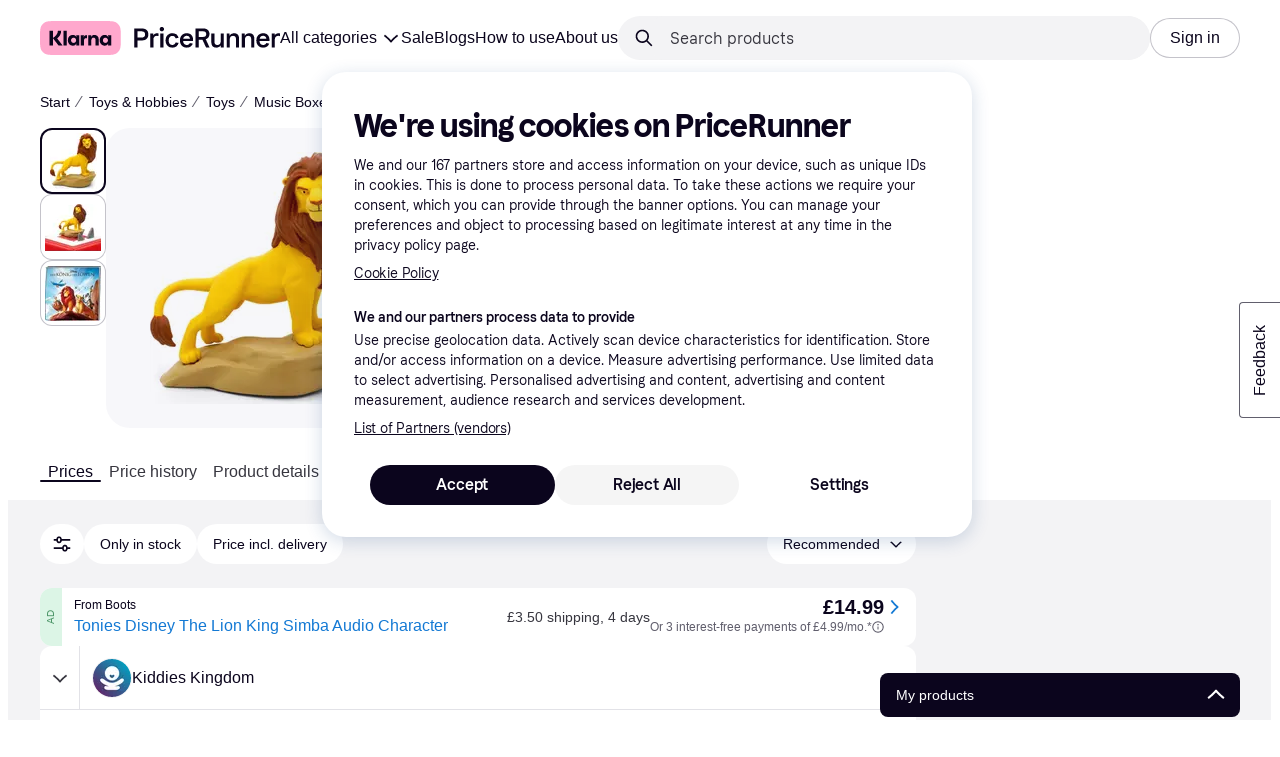

--- FILE ---
content_type: application/javascript
request_url: https://owp.klarna.com/static/slots-pricerunnerFooter-FooterContainerOnVisible-0bd1aa39.js
body_size: 832
content:
"use strict";(self.__LOADABLE_LOADED_CHUNKS__=self.__LOADABLE_LOADED_CHUNKS__||[]).push([["14452"],{36784(e,t,o){o.d(t,{A:()=>r});let r={footerFallback:"JxHyNLYH_i"}},59872(e,t,o){o.r(t),o.d(t,{default:()=>h});var r=o(74848),n=o(5444),l=o(96540),i=o(36784),s=o(56125);let a=(0,l.forwardRef)(function({children:e},t){return(0,r.jsx)("div",{ref:t,style:{order:2},children:e})}),c=(0,n.i)({resolved:{},chunkName:()=>"slots-pricerunnerFooter-FooterContainer",isReady(e){let t=this.resolve(e);return!0===this.resolved[t]&&!!o.m[t]},importAsync:()=>Promise.all([o.e("66564"),o.e("62126"),o.e("84713")]).then(o.bind(o,9501)),requireAsync(e){let t=this.resolve(e);return this.resolved[t]=!1,this.importAsync(e).then(e=>(this.resolved[t]=!0,e))},requireSync(e){return o(this.resolve(e))},resolve:()=>9501},{renderForBots:!0,WrapperComponent:a,offset:2e3,fallback:(0,r.jsx)("div",{className:i.A.footerFallback})}),d=()=>(0,r.jsx)(c,{});d.getInitialProps=s.A;let h=d},94854(e,t,o){o.d(t,{O:()=>a}),o(62953);var r=o(55824),n=o(86424),l=o(43604),i=o(99627),s=o(38401);let a=(0,o(99930).Ib)("footer-data",async(e,t)=>{let o=(0,n.c5)("contentful").environment,l={locale:t,preview:!!o,previewEnvironment:o,useCMSCache:!0},a=await r.k.getContentBySlug("contentList",`PR.Footer.All.Links.${e}`,l).then(e=>e.data.content).catch(e=>{s.v.error("Failed to load footer links",{error:e})}),c=r.k.getContentBySlug("contentList",`PR.Footer.Social.${e}`,l).then(e=>e.data.content).catch(e=>{s.v.error("Failed to load footer social links",{error:e})}),d=r.k.getContentBySlug("contentList",`PR.Footer.All.Headings.${e}`,l).then(e=>e.data.content).catch(e=>{s.v.error("Failed to load footer headings",{error:e})}),h=r.k.getContentBySlug("contentList",`PR.Footer.CountryLinks.${e}`,l).then(e=>e.data.content).catch(e=>{s.v.error("Failed to load footer country links",{error:e})}),[u,v,f,y]=await Promise.all([d,a,h,c]);if(!v)throw new i.Mh;return{headings:(null==u?void 0:u.list)||[],countryLinks:(null==f?void 0:f.list)||[],contentLinks:(null==v?void 0:v.list)||[],socialLinks:(null==y?void 0:y.list)||[]}},{staleTime:l.Vt})},56125(e,t,o){o.d(t,{A:()=>s});var r=o(36975),n=o(24287),l=o(38401),i=o(94854);let s=async({queryClient:e})=>{let t=(0,n.JK)(),o=(0,n.gI)(),s=(0,i.O)(o,t);await e.prefetchQuery((0,r.I)(t)),e.fetchQuery(s).catch(e=>{l.v.error("Could not fetch footer data",{error:e})})}}}]);